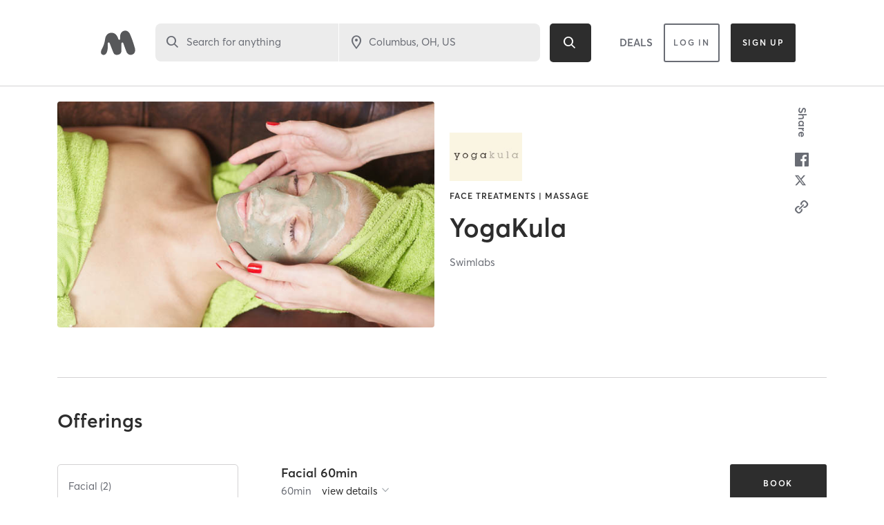

--- FILE ---
content_type: text/html; charset=utf-8
request_url: https://www.google.com/recaptcha/api2/anchor?ar=1&k=6Le95awUAAAAAIXSP9TcpPEng7Y6GdSkt7n46bAR&co=aHR0cHM6Ly93d3cubWluZGJvZHlvbmxpbmUuY29tOjQ0Mw..&hl=en&type=image&v=PoyoqOPhxBO7pBk68S4YbpHZ&theme=light&size=invisible&badge=bottomright&anchor-ms=20000&execute-ms=30000&cb=ftkcx9nbfb27
body_size: 49545
content:
<!DOCTYPE HTML><html dir="ltr" lang="en"><head><meta http-equiv="Content-Type" content="text/html; charset=UTF-8">
<meta http-equiv="X-UA-Compatible" content="IE=edge">
<title>reCAPTCHA</title>
<style type="text/css">
/* cyrillic-ext */
@font-face {
  font-family: 'Roboto';
  font-style: normal;
  font-weight: 400;
  font-stretch: 100%;
  src: url(//fonts.gstatic.com/s/roboto/v48/KFO7CnqEu92Fr1ME7kSn66aGLdTylUAMa3GUBHMdazTgWw.woff2) format('woff2');
  unicode-range: U+0460-052F, U+1C80-1C8A, U+20B4, U+2DE0-2DFF, U+A640-A69F, U+FE2E-FE2F;
}
/* cyrillic */
@font-face {
  font-family: 'Roboto';
  font-style: normal;
  font-weight: 400;
  font-stretch: 100%;
  src: url(//fonts.gstatic.com/s/roboto/v48/KFO7CnqEu92Fr1ME7kSn66aGLdTylUAMa3iUBHMdazTgWw.woff2) format('woff2');
  unicode-range: U+0301, U+0400-045F, U+0490-0491, U+04B0-04B1, U+2116;
}
/* greek-ext */
@font-face {
  font-family: 'Roboto';
  font-style: normal;
  font-weight: 400;
  font-stretch: 100%;
  src: url(//fonts.gstatic.com/s/roboto/v48/KFO7CnqEu92Fr1ME7kSn66aGLdTylUAMa3CUBHMdazTgWw.woff2) format('woff2');
  unicode-range: U+1F00-1FFF;
}
/* greek */
@font-face {
  font-family: 'Roboto';
  font-style: normal;
  font-weight: 400;
  font-stretch: 100%;
  src: url(//fonts.gstatic.com/s/roboto/v48/KFO7CnqEu92Fr1ME7kSn66aGLdTylUAMa3-UBHMdazTgWw.woff2) format('woff2');
  unicode-range: U+0370-0377, U+037A-037F, U+0384-038A, U+038C, U+038E-03A1, U+03A3-03FF;
}
/* math */
@font-face {
  font-family: 'Roboto';
  font-style: normal;
  font-weight: 400;
  font-stretch: 100%;
  src: url(//fonts.gstatic.com/s/roboto/v48/KFO7CnqEu92Fr1ME7kSn66aGLdTylUAMawCUBHMdazTgWw.woff2) format('woff2');
  unicode-range: U+0302-0303, U+0305, U+0307-0308, U+0310, U+0312, U+0315, U+031A, U+0326-0327, U+032C, U+032F-0330, U+0332-0333, U+0338, U+033A, U+0346, U+034D, U+0391-03A1, U+03A3-03A9, U+03B1-03C9, U+03D1, U+03D5-03D6, U+03F0-03F1, U+03F4-03F5, U+2016-2017, U+2034-2038, U+203C, U+2040, U+2043, U+2047, U+2050, U+2057, U+205F, U+2070-2071, U+2074-208E, U+2090-209C, U+20D0-20DC, U+20E1, U+20E5-20EF, U+2100-2112, U+2114-2115, U+2117-2121, U+2123-214F, U+2190, U+2192, U+2194-21AE, U+21B0-21E5, U+21F1-21F2, U+21F4-2211, U+2213-2214, U+2216-22FF, U+2308-230B, U+2310, U+2319, U+231C-2321, U+2336-237A, U+237C, U+2395, U+239B-23B7, U+23D0, U+23DC-23E1, U+2474-2475, U+25AF, U+25B3, U+25B7, U+25BD, U+25C1, U+25CA, U+25CC, U+25FB, U+266D-266F, U+27C0-27FF, U+2900-2AFF, U+2B0E-2B11, U+2B30-2B4C, U+2BFE, U+3030, U+FF5B, U+FF5D, U+1D400-1D7FF, U+1EE00-1EEFF;
}
/* symbols */
@font-face {
  font-family: 'Roboto';
  font-style: normal;
  font-weight: 400;
  font-stretch: 100%;
  src: url(//fonts.gstatic.com/s/roboto/v48/KFO7CnqEu92Fr1ME7kSn66aGLdTylUAMaxKUBHMdazTgWw.woff2) format('woff2');
  unicode-range: U+0001-000C, U+000E-001F, U+007F-009F, U+20DD-20E0, U+20E2-20E4, U+2150-218F, U+2190, U+2192, U+2194-2199, U+21AF, U+21E6-21F0, U+21F3, U+2218-2219, U+2299, U+22C4-22C6, U+2300-243F, U+2440-244A, U+2460-24FF, U+25A0-27BF, U+2800-28FF, U+2921-2922, U+2981, U+29BF, U+29EB, U+2B00-2BFF, U+4DC0-4DFF, U+FFF9-FFFB, U+10140-1018E, U+10190-1019C, U+101A0, U+101D0-101FD, U+102E0-102FB, U+10E60-10E7E, U+1D2C0-1D2D3, U+1D2E0-1D37F, U+1F000-1F0FF, U+1F100-1F1AD, U+1F1E6-1F1FF, U+1F30D-1F30F, U+1F315, U+1F31C, U+1F31E, U+1F320-1F32C, U+1F336, U+1F378, U+1F37D, U+1F382, U+1F393-1F39F, U+1F3A7-1F3A8, U+1F3AC-1F3AF, U+1F3C2, U+1F3C4-1F3C6, U+1F3CA-1F3CE, U+1F3D4-1F3E0, U+1F3ED, U+1F3F1-1F3F3, U+1F3F5-1F3F7, U+1F408, U+1F415, U+1F41F, U+1F426, U+1F43F, U+1F441-1F442, U+1F444, U+1F446-1F449, U+1F44C-1F44E, U+1F453, U+1F46A, U+1F47D, U+1F4A3, U+1F4B0, U+1F4B3, U+1F4B9, U+1F4BB, U+1F4BF, U+1F4C8-1F4CB, U+1F4D6, U+1F4DA, U+1F4DF, U+1F4E3-1F4E6, U+1F4EA-1F4ED, U+1F4F7, U+1F4F9-1F4FB, U+1F4FD-1F4FE, U+1F503, U+1F507-1F50B, U+1F50D, U+1F512-1F513, U+1F53E-1F54A, U+1F54F-1F5FA, U+1F610, U+1F650-1F67F, U+1F687, U+1F68D, U+1F691, U+1F694, U+1F698, U+1F6AD, U+1F6B2, U+1F6B9-1F6BA, U+1F6BC, U+1F6C6-1F6CF, U+1F6D3-1F6D7, U+1F6E0-1F6EA, U+1F6F0-1F6F3, U+1F6F7-1F6FC, U+1F700-1F7FF, U+1F800-1F80B, U+1F810-1F847, U+1F850-1F859, U+1F860-1F887, U+1F890-1F8AD, U+1F8B0-1F8BB, U+1F8C0-1F8C1, U+1F900-1F90B, U+1F93B, U+1F946, U+1F984, U+1F996, U+1F9E9, U+1FA00-1FA6F, U+1FA70-1FA7C, U+1FA80-1FA89, U+1FA8F-1FAC6, U+1FACE-1FADC, U+1FADF-1FAE9, U+1FAF0-1FAF8, U+1FB00-1FBFF;
}
/* vietnamese */
@font-face {
  font-family: 'Roboto';
  font-style: normal;
  font-weight: 400;
  font-stretch: 100%;
  src: url(//fonts.gstatic.com/s/roboto/v48/KFO7CnqEu92Fr1ME7kSn66aGLdTylUAMa3OUBHMdazTgWw.woff2) format('woff2');
  unicode-range: U+0102-0103, U+0110-0111, U+0128-0129, U+0168-0169, U+01A0-01A1, U+01AF-01B0, U+0300-0301, U+0303-0304, U+0308-0309, U+0323, U+0329, U+1EA0-1EF9, U+20AB;
}
/* latin-ext */
@font-face {
  font-family: 'Roboto';
  font-style: normal;
  font-weight: 400;
  font-stretch: 100%;
  src: url(//fonts.gstatic.com/s/roboto/v48/KFO7CnqEu92Fr1ME7kSn66aGLdTylUAMa3KUBHMdazTgWw.woff2) format('woff2');
  unicode-range: U+0100-02BA, U+02BD-02C5, U+02C7-02CC, U+02CE-02D7, U+02DD-02FF, U+0304, U+0308, U+0329, U+1D00-1DBF, U+1E00-1E9F, U+1EF2-1EFF, U+2020, U+20A0-20AB, U+20AD-20C0, U+2113, U+2C60-2C7F, U+A720-A7FF;
}
/* latin */
@font-face {
  font-family: 'Roboto';
  font-style: normal;
  font-weight: 400;
  font-stretch: 100%;
  src: url(//fonts.gstatic.com/s/roboto/v48/KFO7CnqEu92Fr1ME7kSn66aGLdTylUAMa3yUBHMdazQ.woff2) format('woff2');
  unicode-range: U+0000-00FF, U+0131, U+0152-0153, U+02BB-02BC, U+02C6, U+02DA, U+02DC, U+0304, U+0308, U+0329, U+2000-206F, U+20AC, U+2122, U+2191, U+2193, U+2212, U+2215, U+FEFF, U+FFFD;
}
/* cyrillic-ext */
@font-face {
  font-family: 'Roboto';
  font-style: normal;
  font-weight: 500;
  font-stretch: 100%;
  src: url(//fonts.gstatic.com/s/roboto/v48/KFO7CnqEu92Fr1ME7kSn66aGLdTylUAMa3GUBHMdazTgWw.woff2) format('woff2');
  unicode-range: U+0460-052F, U+1C80-1C8A, U+20B4, U+2DE0-2DFF, U+A640-A69F, U+FE2E-FE2F;
}
/* cyrillic */
@font-face {
  font-family: 'Roboto';
  font-style: normal;
  font-weight: 500;
  font-stretch: 100%;
  src: url(//fonts.gstatic.com/s/roboto/v48/KFO7CnqEu92Fr1ME7kSn66aGLdTylUAMa3iUBHMdazTgWw.woff2) format('woff2');
  unicode-range: U+0301, U+0400-045F, U+0490-0491, U+04B0-04B1, U+2116;
}
/* greek-ext */
@font-face {
  font-family: 'Roboto';
  font-style: normal;
  font-weight: 500;
  font-stretch: 100%;
  src: url(//fonts.gstatic.com/s/roboto/v48/KFO7CnqEu92Fr1ME7kSn66aGLdTylUAMa3CUBHMdazTgWw.woff2) format('woff2');
  unicode-range: U+1F00-1FFF;
}
/* greek */
@font-face {
  font-family: 'Roboto';
  font-style: normal;
  font-weight: 500;
  font-stretch: 100%;
  src: url(//fonts.gstatic.com/s/roboto/v48/KFO7CnqEu92Fr1ME7kSn66aGLdTylUAMa3-UBHMdazTgWw.woff2) format('woff2');
  unicode-range: U+0370-0377, U+037A-037F, U+0384-038A, U+038C, U+038E-03A1, U+03A3-03FF;
}
/* math */
@font-face {
  font-family: 'Roboto';
  font-style: normal;
  font-weight: 500;
  font-stretch: 100%;
  src: url(//fonts.gstatic.com/s/roboto/v48/KFO7CnqEu92Fr1ME7kSn66aGLdTylUAMawCUBHMdazTgWw.woff2) format('woff2');
  unicode-range: U+0302-0303, U+0305, U+0307-0308, U+0310, U+0312, U+0315, U+031A, U+0326-0327, U+032C, U+032F-0330, U+0332-0333, U+0338, U+033A, U+0346, U+034D, U+0391-03A1, U+03A3-03A9, U+03B1-03C9, U+03D1, U+03D5-03D6, U+03F0-03F1, U+03F4-03F5, U+2016-2017, U+2034-2038, U+203C, U+2040, U+2043, U+2047, U+2050, U+2057, U+205F, U+2070-2071, U+2074-208E, U+2090-209C, U+20D0-20DC, U+20E1, U+20E5-20EF, U+2100-2112, U+2114-2115, U+2117-2121, U+2123-214F, U+2190, U+2192, U+2194-21AE, U+21B0-21E5, U+21F1-21F2, U+21F4-2211, U+2213-2214, U+2216-22FF, U+2308-230B, U+2310, U+2319, U+231C-2321, U+2336-237A, U+237C, U+2395, U+239B-23B7, U+23D0, U+23DC-23E1, U+2474-2475, U+25AF, U+25B3, U+25B7, U+25BD, U+25C1, U+25CA, U+25CC, U+25FB, U+266D-266F, U+27C0-27FF, U+2900-2AFF, U+2B0E-2B11, U+2B30-2B4C, U+2BFE, U+3030, U+FF5B, U+FF5D, U+1D400-1D7FF, U+1EE00-1EEFF;
}
/* symbols */
@font-face {
  font-family: 'Roboto';
  font-style: normal;
  font-weight: 500;
  font-stretch: 100%;
  src: url(//fonts.gstatic.com/s/roboto/v48/KFO7CnqEu92Fr1ME7kSn66aGLdTylUAMaxKUBHMdazTgWw.woff2) format('woff2');
  unicode-range: U+0001-000C, U+000E-001F, U+007F-009F, U+20DD-20E0, U+20E2-20E4, U+2150-218F, U+2190, U+2192, U+2194-2199, U+21AF, U+21E6-21F0, U+21F3, U+2218-2219, U+2299, U+22C4-22C6, U+2300-243F, U+2440-244A, U+2460-24FF, U+25A0-27BF, U+2800-28FF, U+2921-2922, U+2981, U+29BF, U+29EB, U+2B00-2BFF, U+4DC0-4DFF, U+FFF9-FFFB, U+10140-1018E, U+10190-1019C, U+101A0, U+101D0-101FD, U+102E0-102FB, U+10E60-10E7E, U+1D2C0-1D2D3, U+1D2E0-1D37F, U+1F000-1F0FF, U+1F100-1F1AD, U+1F1E6-1F1FF, U+1F30D-1F30F, U+1F315, U+1F31C, U+1F31E, U+1F320-1F32C, U+1F336, U+1F378, U+1F37D, U+1F382, U+1F393-1F39F, U+1F3A7-1F3A8, U+1F3AC-1F3AF, U+1F3C2, U+1F3C4-1F3C6, U+1F3CA-1F3CE, U+1F3D4-1F3E0, U+1F3ED, U+1F3F1-1F3F3, U+1F3F5-1F3F7, U+1F408, U+1F415, U+1F41F, U+1F426, U+1F43F, U+1F441-1F442, U+1F444, U+1F446-1F449, U+1F44C-1F44E, U+1F453, U+1F46A, U+1F47D, U+1F4A3, U+1F4B0, U+1F4B3, U+1F4B9, U+1F4BB, U+1F4BF, U+1F4C8-1F4CB, U+1F4D6, U+1F4DA, U+1F4DF, U+1F4E3-1F4E6, U+1F4EA-1F4ED, U+1F4F7, U+1F4F9-1F4FB, U+1F4FD-1F4FE, U+1F503, U+1F507-1F50B, U+1F50D, U+1F512-1F513, U+1F53E-1F54A, U+1F54F-1F5FA, U+1F610, U+1F650-1F67F, U+1F687, U+1F68D, U+1F691, U+1F694, U+1F698, U+1F6AD, U+1F6B2, U+1F6B9-1F6BA, U+1F6BC, U+1F6C6-1F6CF, U+1F6D3-1F6D7, U+1F6E0-1F6EA, U+1F6F0-1F6F3, U+1F6F7-1F6FC, U+1F700-1F7FF, U+1F800-1F80B, U+1F810-1F847, U+1F850-1F859, U+1F860-1F887, U+1F890-1F8AD, U+1F8B0-1F8BB, U+1F8C0-1F8C1, U+1F900-1F90B, U+1F93B, U+1F946, U+1F984, U+1F996, U+1F9E9, U+1FA00-1FA6F, U+1FA70-1FA7C, U+1FA80-1FA89, U+1FA8F-1FAC6, U+1FACE-1FADC, U+1FADF-1FAE9, U+1FAF0-1FAF8, U+1FB00-1FBFF;
}
/* vietnamese */
@font-face {
  font-family: 'Roboto';
  font-style: normal;
  font-weight: 500;
  font-stretch: 100%;
  src: url(//fonts.gstatic.com/s/roboto/v48/KFO7CnqEu92Fr1ME7kSn66aGLdTylUAMa3OUBHMdazTgWw.woff2) format('woff2');
  unicode-range: U+0102-0103, U+0110-0111, U+0128-0129, U+0168-0169, U+01A0-01A1, U+01AF-01B0, U+0300-0301, U+0303-0304, U+0308-0309, U+0323, U+0329, U+1EA0-1EF9, U+20AB;
}
/* latin-ext */
@font-face {
  font-family: 'Roboto';
  font-style: normal;
  font-weight: 500;
  font-stretch: 100%;
  src: url(//fonts.gstatic.com/s/roboto/v48/KFO7CnqEu92Fr1ME7kSn66aGLdTylUAMa3KUBHMdazTgWw.woff2) format('woff2');
  unicode-range: U+0100-02BA, U+02BD-02C5, U+02C7-02CC, U+02CE-02D7, U+02DD-02FF, U+0304, U+0308, U+0329, U+1D00-1DBF, U+1E00-1E9F, U+1EF2-1EFF, U+2020, U+20A0-20AB, U+20AD-20C0, U+2113, U+2C60-2C7F, U+A720-A7FF;
}
/* latin */
@font-face {
  font-family: 'Roboto';
  font-style: normal;
  font-weight: 500;
  font-stretch: 100%;
  src: url(//fonts.gstatic.com/s/roboto/v48/KFO7CnqEu92Fr1ME7kSn66aGLdTylUAMa3yUBHMdazQ.woff2) format('woff2');
  unicode-range: U+0000-00FF, U+0131, U+0152-0153, U+02BB-02BC, U+02C6, U+02DA, U+02DC, U+0304, U+0308, U+0329, U+2000-206F, U+20AC, U+2122, U+2191, U+2193, U+2212, U+2215, U+FEFF, U+FFFD;
}
/* cyrillic-ext */
@font-face {
  font-family: 'Roboto';
  font-style: normal;
  font-weight: 900;
  font-stretch: 100%;
  src: url(//fonts.gstatic.com/s/roboto/v48/KFO7CnqEu92Fr1ME7kSn66aGLdTylUAMa3GUBHMdazTgWw.woff2) format('woff2');
  unicode-range: U+0460-052F, U+1C80-1C8A, U+20B4, U+2DE0-2DFF, U+A640-A69F, U+FE2E-FE2F;
}
/* cyrillic */
@font-face {
  font-family: 'Roboto';
  font-style: normal;
  font-weight: 900;
  font-stretch: 100%;
  src: url(//fonts.gstatic.com/s/roboto/v48/KFO7CnqEu92Fr1ME7kSn66aGLdTylUAMa3iUBHMdazTgWw.woff2) format('woff2');
  unicode-range: U+0301, U+0400-045F, U+0490-0491, U+04B0-04B1, U+2116;
}
/* greek-ext */
@font-face {
  font-family: 'Roboto';
  font-style: normal;
  font-weight: 900;
  font-stretch: 100%;
  src: url(//fonts.gstatic.com/s/roboto/v48/KFO7CnqEu92Fr1ME7kSn66aGLdTylUAMa3CUBHMdazTgWw.woff2) format('woff2');
  unicode-range: U+1F00-1FFF;
}
/* greek */
@font-face {
  font-family: 'Roboto';
  font-style: normal;
  font-weight: 900;
  font-stretch: 100%;
  src: url(//fonts.gstatic.com/s/roboto/v48/KFO7CnqEu92Fr1ME7kSn66aGLdTylUAMa3-UBHMdazTgWw.woff2) format('woff2');
  unicode-range: U+0370-0377, U+037A-037F, U+0384-038A, U+038C, U+038E-03A1, U+03A3-03FF;
}
/* math */
@font-face {
  font-family: 'Roboto';
  font-style: normal;
  font-weight: 900;
  font-stretch: 100%;
  src: url(//fonts.gstatic.com/s/roboto/v48/KFO7CnqEu92Fr1ME7kSn66aGLdTylUAMawCUBHMdazTgWw.woff2) format('woff2');
  unicode-range: U+0302-0303, U+0305, U+0307-0308, U+0310, U+0312, U+0315, U+031A, U+0326-0327, U+032C, U+032F-0330, U+0332-0333, U+0338, U+033A, U+0346, U+034D, U+0391-03A1, U+03A3-03A9, U+03B1-03C9, U+03D1, U+03D5-03D6, U+03F0-03F1, U+03F4-03F5, U+2016-2017, U+2034-2038, U+203C, U+2040, U+2043, U+2047, U+2050, U+2057, U+205F, U+2070-2071, U+2074-208E, U+2090-209C, U+20D0-20DC, U+20E1, U+20E5-20EF, U+2100-2112, U+2114-2115, U+2117-2121, U+2123-214F, U+2190, U+2192, U+2194-21AE, U+21B0-21E5, U+21F1-21F2, U+21F4-2211, U+2213-2214, U+2216-22FF, U+2308-230B, U+2310, U+2319, U+231C-2321, U+2336-237A, U+237C, U+2395, U+239B-23B7, U+23D0, U+23DC-23E1, U+2474-2475, U+25AF, U+25B3, U+25B7, U+25BD, U+25C1, U+25CA, U+25CC, U+25FB, U+266D-266F, U+27C0-27FF, U+2900-2AFF, U+2B0E-2B11, U+2B30-2B4C, U+2BFE, U+3030, U+FF5B, U+FF5D, U+1D400-1D7FF, U+1EE00-1EEFF;
}
/* symbols */
@font-face {
  font-family: 'Roboto';
  font-style: normal;
  font-weight: 900;
  font-stretch: 100%;
  src: url(//fonts.gstatic.com/s/roboto/v48/KFO7CnqEu92Fr1ME7kSn66aGLdTylUAMaxKUBHMdazTgWw.woff2) format('woff2');
  unicode-range: U+0001-000C, U+000E-001F, U+007F-009F, U+20DD-20E0, U+20E2-20E4, U+2150-218F, U+2190, U+2192, U+2194-2199, U+21AF, U+21E6-21F0, U+21F3, U+2218-2219, U+2299, U+22C4-22C6, U+2300-243F, U+2440-244A, U+2460-24FF, U+25A0-27BF, U+2800-28FF, U+2921-2922, U+2981, U+29BF, U+29EB, U+2B00-2BFF, U+4DC0-4DFF, U+FFF9-FFFB, U+10140-1018E, U+10190-1019C, U+101A0, U+101D0-101FD, U+102E0-102FB, U+10E60-10E7E, U+1D2C0-1D2D3, U+1D2E0-1D37F, U+1F000-1F0FF, U+1F100-1F1AD, U+1F1E6-1F1FF, U+1F30D-1F30F, U+1F315, U+1F31C, U+1F31E, U+1F320-1F32C, U+1F336, U+1F378, U+1F37D, U+1F382, U+1F393-1F39F, U+1F3A7-1F3A8, U+1F3AC-1F3AF, U+1F3C2, U+1F3C4-1F3C6, U+1F3CA-1F3CE, U+1F3D4-1F3E0, U+1F3ED, U+1F3F1-1F3F3, U+1F3F5-1F3F7, U+1F408, U+1F415, U+1F41F, U+1F426, U+1F43F, U+1F441-1F442, U+1F444, U+1F446-1F449, U+1F44C-1F44E, U+1F453, U+1F46A, U+1F47D, U+1F4A3, U+1F4B0, U+1F4B3, U+1F4B9, U+1F4BB, U+1F4BF, U+1F4C8-1F4CB, U+1F4D6, U+1F4DA, U+1F4DF, U+1F4E3-1F4E6, U+1F4EA-1F4ED, U+1F4F7, U+1F4F9-1F4FB, U+1F4FD-1F4FE, U+1F503, U+1F507-1F50B, U+1F50D, U+1F512-1F513, U+1F53E-1F54A, U+1F54F-1F5FA, U+1F610, U+1F650-1F67F, U+1F687, U+1F68D, U+1F691, U+1F694, U+1F698, U+1F6AD, U+1F6B2, U+1F6B9-1F6BA, U+1F6BC, U+1F6C6-1F6CF, U+1F6D3-1F6D7, U+1F6E0-1F6EA, U+1F6F0-1F6F3, U+1F6F7-1F6FC, U+1F700-1F7FF, U+1F800-1F80B, U+1F810-1F847, U+1F850-1F859, U+1F860-1F887, U+1F890-1F8AD, U+1F8B0-1F8BB, U+1F8C0-1F8C1, U+1F900-1F90B, U+1F93B, U+1F946, U+1F984, U+1F996, U+1F9E9, U+1FA00-1FA6F, U+1FA70-1FA7C, U+1FA80-1FA89, U+1FA8F-1FAC6, U+1FACE-1FADC, U+1FADF-1FAE9, U+1FAF0-1FAF8, U+1FB00-1FBFF;
}
/* vietnamese */
@font-face {
  font-family: 'Roboto';
  font-style: normal;
  font-weight: 900;
  font-stretch: 100%;
  src: url(//fonts.gstatic.com/s/roboto/v48/KFO7CnqEu92Fr1ME7kSn66aGLdTylUAMa3OUBHMdazTgWw.woff2) format('woff2');
  unicode-range: U+0102-0103, U+0110-0111, U+0128-0129, U+0168-0169, U+01A0-01A1, U+01AF-01B0, U+0300-0301, U+0303-0304, U+0308-0309, U+0323, U+0329, U+1EA0-1EF9, U+20AB;
}
/* latin-ext */
@font-face {
  font-family: 'Roboto';
  font-style: normal;
  font-weight: 900;
  font-stretch: 100%;
  src: url(//fonts.gstatic.com/s/roboto/v48/KFO7CnqEu92Fr1ME7kSn66aGLdTylUAMa3KUBHMdazTgWw.woff2) format('woff2');
  unicode-range: U+0100-02BA, U+02BD-02C5, U+02C7-02CC, U+02CE-02D7, U+02DD-02FF, U+0304, U+0308, U+0329, U+1D00-1DBF, U+1E00-1E9F, U+1EF2-1EFF, U+2020, U+20A0-20AB, U+20AD-20C0, U+2113, U+2C60-2C7F, U+A720-A7FF;
}
/* latin */
@font-face {
  font-family: 'Roboto';
  font-style: normal;
  font-weight: 900;
  font-stretch: 100%;
  src: url(//fonts.gstatic.com/s/roboto/v48/KFO7CnqEu92Fr1ME7kSn66aGLdTylUAMa3yUBHMdazQ.woff2) format('woff2');
  unicode-range: U+0000-00FF, U+0131, U+0152-0153, U+02BB-02BC, U+02C6, U+02DA, U+02DC, U+0304, U+0308, U+0329, U+2000-206F, U+20AC, U+2122, U+2191, U+2193, U+2212, U+2215, U+FEFF, U+FFFD;
}

</style>
<link rel="stylesheet" type="text/css" href="https://www.gstatic.com/recaptcha/releases/PoyoqOPhxBO7pBk68S4YbpHZ/styles__ltr.css">
<script nonce="jCue0axoDqzWhMnlrwq7hw" type="text/javascript">window['__recaptcha_api'] = 'https://www.google.com/recaptcha/api2/';</script>
<script type="text/javascript" src="https://www.gstatic.com/recaptcha/releases/PoyoqOPhxBO7pBk68S4YbpHZ/recaptcha__en.js" nonce="jCue0axoDqzWhMnlrwq7hw">
      
    </script></head>
<body><div id="rc-anchor-alert" class="rc-anchor-alert"></div>
<input type="hidden" id="recaptcha-token" value="[base64]">
<script type="text/javascript" nonce="jCue0axoDqzWhMnlrwq7hw">
      recaptcha.anchor.Main.init("[\x22ainput\x22,[\x22bgdata\x22,\x22\x22,\[base64]/[base64]/[base64]/KE4oMTI0LHYsdi5HKSxMWihsLHYpKTpOKDEyNCx2LGwpLFYpLHYpLFQpKSxGKDE3MSx2KX0scjc9ZnVuY3Rpb24obCl7cmV0dXJuIGx9LEM9ZnVuY3Rpb24obCxWLHYpe04odixsLFYpLFZbYWtdPTI3OTZ9LG49ZnVuY3Rpb24obCxWKXtWLlg9KChWLlg/[base64]/[base64]/[base64]/[base64]/[base64]/[base64]/[base64]/[base64]/[base64]/[base64]/[base64]\\u003d\x22,\[base64]\\u003d\\u003d\x22,\x22w7g0DsK1wqnDuj5KYm1VD8K4wps1wo08wp3CgMOdw5gAVMOVYsO2BSHDkcOgw4JzVMKVNghEdMODJhHDgzofw4QuJ8O/FcOswo5aXx0NVMKtPBDDnhBAQyDCsUvCrTZVYsO9w7XCiMK9aCxawpknwrVuw79LTigXwrM+wqvClDzDjsKTLVQ4IsOMJDYNwqQ/c1shECg6URsLKMKpV8OGZ8O+GgnCmgrDsHtlwoAQWjgAwq/[base64]/DmsOowroew7fCrAnDi8O7w4XDmsOUw5TCjcOgw546Ex9ZMjzDm3Emw4Iuwo5VKFxAMWnDnMOFw57CilfCrsO4CjfChRbCh8KEM8KGNUjCkcOJM8KqwrxUHE9jFMKDwqNsw7fCkztowqrCn8K/KcKZwo0rw50QAcOcFwrCtcKAP8KdNARxwp7CksOjN8K2w4oNwpp6eCJBw6bDrRMaIsK0JMKxek06w54dw4PCh8O+LMO8w4FcM8ObOMKcTQtDwp/CisK4BsKZGMK5fsOPQcOxcMKrFEorJcKPwqoTw6nCjcK/w4pXLiTCuMOKw4vClzFKGC4ywpbCk1gpw6HDu1XDmsKywqkleBvCtcKBDR7DqMOmT1HCgyvCsUNjSMKRw5HDtsKUwotNIcKfS8Khwp0Yw4jCnmtURcORX8OeWB8/w4TDqWpEwoclFsKQVsOaB0HDlnYxHcOzwpXCrDrClsOxXcOaXHEpDUw0w7NVDxTDtms/w7LDl2zCpldIGxHDqBDDisOLw4Ytw5XDoMKoNcOGYCJaUcOSwoQ0O37DhcKtN8KpwqXChAFDMcOYw7wDY8Kvw7UodD99wo1Lw6LDoHBvTMOkw4zDoMOlJsKTw7V+wohmwotgw7BFEz0GwqnCkMOvWxfCkwgKdcOJCsO/D8Kcw6oBOSbDncOFw4nCmsK+w6jCthLCrDvDoBHDpGHCrSLCmcOdwrDDv3rClkR9dcKbwqLChQbCo3TDu1gxw44vwqHDqMKpw7XDszYgbcOyw77DoMKnZ8Obwo/DisKUw4fCuiJNw4B6wrpzw7dQwr3Csj1jw5JrC2TDsMOaGQLDrVrDs8OkJsOSw4V/w4QGN8OIwrvDhMOFLGLCqDcPNDvDgiBMwqAyw7HDjHYvJ27CnUgdOsK9Q2pFw4dfKiBuwrHDvcKsGkVqwplKwol9w442N8OjRcOHw5TCpcK9wqrCocObw5AQwqrCiDhjwpjDmCLCv8KjCz/CtkPDmsOwBsK3DT4fw6ckw61tC0XCtwpewpYcw59/[base64]/ClMO4Rx0nO8K4wpjDvlYQWmMXwrQ/HEPDiEHCsn5tDcKgw6QNw7PCjVvDkHfClBHDrEzCvAfDjcKLUsOKVTozw6Y9NQ5/w4IHw6glHsKMFUsYQAYNCwM/wobCpTvDuizCp8Oww4d6wp0ow7rDr8K8w4RUF8O9woDDj8OiOAjCuDnDicKFwrYuwoYiw5osMEXCq3N3w4YQbQLCqcO3BMO/dWfCrGtoBsOLwoUVL2IeP8OHw5DChGEPw5XCjsK8woTCn8O+OwkFa8KWwq3DocKDZBnDkMO4w4fChzrCh8OPwr/CusK2wp1PbRLCsMKYT8OjCj3Cv8OZwrTCiDY1wpbDh0gowp/[base64]/DrMKNw4AnwrPCrcObGMKVJsK/[base64]/CikrCj3nCssOeR2zCuGNeSMK8fgXDnMOUw7IfKg9BVFNhEMOhw5LCmcO+OF7DuR46MEswVVDClyVsciYbQyM3fcKhGHjDncOMBcKmwrPDvsKCckkxYwDCosO+WcK1w7PDhWPDsm/DqsO5wrLCsRkHOsOIwrHCpDXCukLCgMKLwrTDr8OoTG1aEH7Dlls9TRNxBcOewp3ChF1wb2VdRw3CssK6dsOFWsKcLsKsKcOFwqdgHy/Ds8OIKHbDnMOIw6QiO8Ohw4lewozCoEJswonDgH0dD8OoXcOzcsOmVXHCi1PDgRNBwp/DrznCgH8HP2DDh8KDG8Oidx3DjGZkN8K1wo1CCwDCvw56w5Vqw4LDk8OrwokiRz/[base64]/[base64]/[base64]/[base64]/CrcObwqHDqg7DqcKiw4rCpMKsYmDDqysRZ8KQwqfDisKBw4NtERdkKiLCtnpQwp3ClB8nwojCtMK1w7rDpsOIwrDDgHjDscOgwqPDo2/CqX3CjMKmJjd9wqFIZGzCrMOAw4nCq1jDmV3DucOjPxcdwqMJw5coQSQWTHQ+dR5dCcOyNMOzEMO9wrfCuCvCvMONw5lfYjFYCX/Cr18Mw6PCicOqw5rCtFlLwovDkAAnw4TDgiJtw6caQMKywrNVGMK+w7E4ZxwTw5nDmERuC0s/csKdw4QQVBYCPMKACxTCjcK3BXnChsKpNsO9LnrDr8Ksw6clK8OCw7o1wqHCtXE6w7vCuUvClR3CjcOCwoTCjCRBV8OEw4QJKBPCjcKRVHIZwpFIWcOObCVEYsKlwoVNcMKvw5vDpnPCt8K4w4YIwrN2BcOww4YjNlEaRTdzw6EQVwfDmlI/w7bDh8OUc2Z0McKqB8KOSTt7wo/DukpdakpkMcOSwp/DijwSwrR3w6RtNmDDqHDDrsK8EsO5w4fCgcOjwqHCgMOcOR7CscKsezTCgMOpwpFpwqLDq8KXwodVZ8O0woRuwrMbwoLDiWQGw6xucMOewrkIIMOjw7bCq8Kcw7Yxwr/[base64]/Cp8KAwpvDu8KMbltCwpfCvcKuWxvDp8ONw61Uw4zDiMKUwpZIWg3DuMKRJinChMKgwqp3ezUMw7tINsORw6bCu8OqG2IswpwiUsOZwp9iNyFBw75XX03Dt8K/WDzDnFUGWMO5wpnCjMO1w6DDnMOZw6Avw4zDrcKPw4pEw7TDscO2w5zClsOuXUtnw4fCiMOkw67DhiEKAwlxw7LDosOXGS3Di3/DocOWennCocOVacKYwr7CpMO0w4DCnMK0w5JWw6UYwoEEw6zDuVXCl0DDilbDtcKKw4HDryJmwqRtb8KzYMKwPcO2w4zCgcKLZsKnwop0LGtpC8K/dcOqw5oBwpBtVsKXwpsPXgVdw6B1d8KMwp1qw5nCr28+fjvDkcO2wrbDucOeHTLCosOGwqoqwrU1w6UDZMOgN0FkCMO4TcKVA8OkDRXCjWo+w5bCgXwVw5JDw6kYw5jCmBo6L8OXwpvDlXAYwoLCgAbCscK5DG3DtcOIG2sudXolIsKPw6TDoEfDvsK1wo7DrH/[base64]/DjsOIKCfCj8Oew4AfCVvDqEzCvsK+wp/CpDY+wrHCnhzCu8Ojw7IVwpAVw5/DiA9ENsKNw6nDnUg+DMONScO2PA7DqMKHZB7CicKVw4Ifwqc0YEDCvsK5w7ARFsOdw70SZcOVFsO1PsOofjFmw7FGwr1Iw53DoV3DmynCr8O5wovCp8KVJMKpw4zDpUjDucO8AsOfVmxoEyYKEsKnwq/Cuj8Gw7nCvnfCoFfCpgtXwpvDgMKdw49IMnA/w6zDilvDjsKvOFsuw4dvTcK7wqQawoJjw7jDv2/Dkx13woYmwpsXwpbDmcOuw7XClMKiwq42asKpw4DCsX3Cm8OHUgDDpm7CssK+BhDCssO6QSbCpsKuwooRVXkTwoHDkDNpacO3CsO+wo/ComDCssO8eMKxwqHDuCMhJwLCmQXDhsKGwodEwoDCqMONwqHDlxjDpsKZwp7ClSwvwq/CkBvDjMKVIQsPIT7DqMOOdAnDuMKPwrUIw6TClAAkw7lqw6zCvF/[base64]/w5rCrcKwAMKCwrXDg8K+wqU4XMONWsKBw7VPw6srCAI5egTDsMOrw5TDvVjDkWTDsxXDsW0hWFAacV7ChcKrclp8w6rCv8O5wqtXOMO3woB8ZAXCik8Ow63CvsOIwqPCvlNbPk7CgixrwrEwNsObwqzChijDkcKOw54/wrgOw49Iw5IMwpfCpcO5w53CgsOlL8KtwpZAwpTCix5QLMO2W8KiwqHDscO8wp7CgcK4QMKhw5jCmQV0w6VvwptbUgHDk3/[base64]/w6XCrsOOw57DucOGd0ZdwopNwqDCljwZYAjDn1nClMOswrLDtjZ1J8KlLcOcwpzDkVvDqlzDo8KKJUwjw5lzG2HDp8KTVMO/w5PDkFXCnsKAw6YsXX11w4TCj8Oewosnw5fDnV/DhiXDs1Iuw7XDp8KZwozDk8K+w7/DujdXw5BsbsODCjfCtzzDmBc1woQUe0sQO8Ovwp9VNggVQy/[base64]/DmAbChcKUfFFKwrFdDWjDgsKpwqrCj8OewoLCosKOwqzDmQMUwrHCrXLCo8KNwo4CUSjCg8OPwo3CvMO4woxdwqbCtiE0ezvDjg3CnQgAVX7DvwcCwozCvz9UE8O4GlhgUMK6wqrDisOtw4fDhEwRQMKjCsKpHcOnw50rDcOAAcK6wpTDnkTCr8OJwoFZwp/CrSweDUnCisOfwp1hPWc+woYhw7IkV8K/w7HCt18/w7kzGwrDjcKAw7wVw53DmMK7HcKgRjN9ID92d8O/[base64]/CicK6w4XCqcK7PRxef3RIKMOOw5VWBx3Dm01Tw5HDo0xVw4snwrfDoMOjKcO+w4/DpMKtGUzChMO6A8KUw6Z/w6zDtsOXHmvDoUskw6rDs0Y4TcO9a0Rcw4bCisKrwozDk8KwGVnCpjg+LMOkCcOrNMObw4J6Gj3Do8OKw5/[base64]/wqNADsKHw5sxX38zXMOMw5TCuMKbOwlWw7/[base64]/YMOzM8Kfwq/[base64]/DrcKew5l+w6zDiMKiw4pXGA3Cq3nDuTFgwok0U33DjQrCtcOrwpNbWQVywpDCmcKOwp7CtcKbET4jwp4LwpgDDjxURsKdVwLDqMOSw5/Ct8KkwrLDlcODwpLCkSnCj8OwPi3CugUpSRQbwqnCm8KHfsOdAcOyN1vDisORw5chesO9FGUkCsOqV8KdE1zCm0jCncOFw5DDucOjDsOBwoDDvMKEwq7DmVc/w7MDw6AJEH4rZTlEwrXClmHCnXzCn1XDiRnDlE3DgQPDiMOWw7whIUPCkXA/K8O7wp9FwpbDnMKZwocVw60+HMOEI8KswrpUCsKHwp/CqsK3w7V6w750w643wqFMHcKswqpLCgXCrloywpbDmwLCnMOCwrI1CVPDuDZZwqNVwrIINMOpQsOnwrMHw6ZMw71+w5xTWWLDjyrCiQvCuUZEw6PDnMKbYMOew7jDs8Kfw6HDsMK4wqTDicOrw6bDrcOoEnZcWxRqwrzCuhV8XsKvFcOMD8KHwrQ/[base64]/Czl5agAew7XDtBllL8KLwqdUwqMRwqzDnkfCsMO1LcKZZMKIJcOYw5YGwocAUT8gNABdwrUMw6I9w4cmLj3DjMK3bcOJw5JDwqzCscKGwrDChyZ5w7/Ci8KTDMOzwr/CqMK/Fm7CpF7DrcKCwqTDscKXeMOkHybChcKkwoHDmV/[base64]/KXnCs8OsQT7ChgDDvUfCriLCncKkw4I5w53Ckl9sKm/DlcOEc8Kgwr8Td0/Ck8KyGzcFw58vJiNHB3Qpw4rCnsOew5Vfwo7CtMKeGcKeEcO9ICnDsMOsfcOLQMK6w4tiUH3CicOiFMORfsKpwqBQFBkmwq3DlHEFEcO0woDDmsKYw5BTw5bCnThOOCdrDsKXOsKQw4YWwowgXMK1MU82wqfDijTDmUTCpsKyw4/CksKZwpYTwoJxScOIw4rCkcKtWmfCrzB+wqnDu1l7w7sqDcOJVMK/dD4BwrwnZMK9w63Dq8KpEcKiPcK9w78YMEvCvMODOcKrT8O3NWY1w5cbw4o2HcO/w53Ds8K8wq9sDcKecGkuw6Muw6HCllfDicKbw5kSwr3Dk8KQK8K6JMKVdBdPwqBScRXDm8KDXlNPw7vCs8KyfMOrOz/[base64]/GsOEwoYnCzY+KMOUwqB6A8OlZcOUC8Kwwp7DisOowrI9ZcOMCi/Crj3CpWrChmfCrGVowqMpe10uXMO5wqTDhF/DvgcKwo3CiAPDpcKoU8Knwqh7wq/DqcKCwro/wo/CuMKZw5h5w7hpwrTDlsOywoXCvw/Dg1DCr8OhaCDClsKmV8OLw7DCkgvDicOdw7ZDaMKTw64LL8OrXsKNwrM8cMKlw5bDk8OzejbCl3/DpUEtwqsLU3hhKEbDhnPCocOFBiFMw5Yrwqttw7nDj8Kqw5YOWcKawqlxwroRwqTCtxrDq2zDrsKLw7XDtwzCgsOvwrjCngfDhMOGcsK+DSDCmhHCjFjDmcKWKkBDwrTDt8Osw6B7Vw5zwqDDtGTCg8KMezvCisO4w4XCkMKhwp/DkMKIwo4QwqjCgkTChyLCvEXDuMKENRjDrsKuB8K0YMOzE1tJw7rCkBLDjipUw5nCqcO4wp4MBcKsOzVUDMKrw4JpwpLCsMOsNsK/[base64]/PcOSwrJ3w6zCncOFbsOOwo7CgcKSw5DCsMKuAcOaw7dMfcKawrDDv8Oxw6PDr8O/w6ZlEsKAdcKXw4LDscKswooewrzDn8KoGBgAQBAHw7MsRVYVwqs8w50LGCjCosOwwqFkwrVzGQ3CmMOQZTbCryQXwrzCqMKtXD/DgxtTworCoMKjwp/CjsKUw4hRwqN9GxcqLcOZwqjDvwjCrjARfxPCucK2IcO6wpjDqcKCw5LCtcKZw4rCnyxzwqFcXMKSaMORwoTCn2gzw7wGF8KpdMOfw7fDncOHwqZsOcKVwqpPIMKkLSRZw4nCtsOSwozDlAYER09abMKrwoXDvztdw74qDcOrwqAyG8KEw5/DhEt2wq8mwqpBwqAhwrTCqUDCrMKDDgPCvhvDtcOaDUPCo8K1b0fCpMOqYkcLw5LDqSvDlMO4bcKxcDnCgcKPw6HDkMKbwq/DukYCcHhcW8KvFk1Mw6VgecOjwrhhLG9Ew7jCpVstLD1Rw5zDp8OwBMOew7VSw5FYw4wnwqDDsnJjHxh+CBJyK0fCqcKwRQAqDVTDuXLDvB/[base64]/DvTwZd8K0woQPGX4CJ8KVdMOXwonDi8Kkw7zDpMKsw7VlwprCpcOhOsOoJsO+QQPCgsOUwqV7wpsBw4oxQUfCnznCpChQEMOEM0zDmMOXGcKzc17CoMOvJMK2cHbDqMOMUSDDjEzDuMOADcOoZD7Dp8KaIENKa29ZZMOMIwctw79OecK0w7tZw7DCjHArwp/[base64]/CMOzw5Rywro0eMOywrfDpMOke8OKHjnDmcKWGlJgSkzCuGAcw689wo/[base64]/CkMOLY8KUw7Zawo/DvMOGwoRWwo43w7lTL8OPwoxFacOSwpkRw5hgVMKow7lyw7vDlkhEwr7DusKxe13CnBJbHzDCtMOvZcO1w6fCvcOVwo4IXFDDtMONw57DicKhfcKyLFvCt2hBw4pEw6nCo8K/wq/Cu8KOZcKaw6FMwr44w5XCs8OffWRkRmh4wotTwp4lwoHCusKbw5/DqSLDoyrDi8K9FCnCucKlacOrS8K8bsK5NSXDnMOMwqYuwp3CoU1GGAPCtcKGw6ILfcKFdG3CrxTDp2MUwp5laghLwrApPsOtR2PCrCvDkMK5w7tbwrMAw5bCnXfDncKOwrNAwoJywqYQwoU8WXnChMKlwoh2J8KRQMK/wqJFc15vCgdeGsKOwqImwpvDklQewpnDsUgBZ8K+CMKFS8KrXcKbw61UJ8Ocw4UUwoLDpiwbwq05TsOowoc3PRNswrodDH7DlXRywpl/b8O2w5rCsMKSI2xwwqlxLT3CmCXDucKpw6IqwqUDwojDolrDj8OrwqXDosKmWhcFwqvDuADChsK3AwjCmMKMH8KzwoTCnBjCrMOYCcKsCmHDg1d/wq7DtMKUcMORwqXCrcOWw5fDrDErw6vCoQQ/wp94wqhOwoXCg8O0dmXDqwtbQTQSODlJEcOOwrwqW8O3w7Rjw6/[base64]/Cuw/Dpl3ChsOeFg9QdsKTDw98wpI/wpPDrsOuMcK/NcK8YAMNwqzCr1VMIMOQw7TDhcKFDsK9worDjMObYXQBYsO+HcOEwo/Cm1vDj8KzU0rCssOCaS/Dm8KBaBAxw55nwpQgwr7CvFLDssOiw7sEZMOFNcOfNcOBBsKpH8KFasKTVMK6wq8Rw5Egwp4bw51qZsKyIkHCuMKNNwoSe0IlGsOdPsKKG8KowoFTU2zCo2rCs1PDhMOqw4R7RhDDscKrwqXDoMOzwq/[base64]/DusOzwrBnw7rDi8OJw5LDoCQ2wrsrwrzDoiHCoC3Dh1bCsSDCvMOvw7HDl8OQY2Bhwp8cwqPCh2rCpMKhw7rDvD1HP3HDpcOjWl0kBcKeSyMWwqDDiz/CjsODPmbCpsKyN8ORwo/CscOHwpDCjsKlw6rDjhdZwq14fMKzw6ojw6pzwobCvVrDvcKBLn3CjcOpcy3DicOoXCF4NMO+FMKPw4vCmsO1wqvDkE8cJWrDrMO/w6FgwqjCgRvCssKxw6vDscO4wqwxwqfDv8KVWAPDtgZdBiTDpTV4w4dfNg7DugbCpMKWT2HDusKLwqBGKAR7CcKLM8OTw7/CisKiwrHCoRZfckDDk8ONOcKqw5VCfUDDnsKpwpPDrEJsdC/[base64]/CrMO5wpzDicKVUMOgwoPDk2M6FDTCtGPDozdNR8Kmw5/Dt27DgyAtUsOFwrZkwqBCGHrCtXccFsKFwrvCrsOIw7pueMK3BsK/w5BawoUiwp/DkMKMwrEjXgjCmcKowpUCwr8+KcOtXMK3w5PDhC0AcsOcLcKtw6rDoMO5Rjoqw6PDuATDuwnCuAtoNGo4DDLDnMO3FSQzwozComXCr33CqsKWwr3DlMOuVQrCiAfCsD1wQF/CtlLCljbDusOuGzPDo8Kow4LDmSJ0w5dxw63ClzLCucKPEsOpw5XDvMOlwrjCmCBJw5/DjAJdw5vCrsO8wqrClEBtwr7Ds27CosKvcsK/[base64]/HwJKwrnDghbDlmzCqVLDonrCqU3CrcOQw7YEMsO2DnhtKcOTScKYAmloJF7DkHLDoMKLwofCuQpNw68URSZjwpcawpF8wpjCqFrCj1lnw5UvaU/CocOKw57Cj8Kja3ZfZMOIFHk4w5o0R8K/BMODbsKMw69iw5bDocKrw61xw5lubMKOw4DCmXvDjhQ7w6PCncOCZsKEwr99UnHChjDDrsKJAMOve8OmPSnDoEE1NcO+w6jCqsOzw40Tw7rCpsOlecOObC4/AMKlSCJRTCPCvcKHwoYCwoLDmjrDrcKqf8Kiw7IcZMKRwpXChsKmahfDmmXCq8K4ccOkw5/CqFfCqnYgOMOiEcKPwpfDizbDt8KZwqfChMOWwp1XGWXCk8OaOTIXR8Oww64xw4IMwofCgXp+wqA6wrPCqSU3cENDGGbCg8KxTMK3Il9RwqAwfsKUwpMnT8Ozwo43w67DlXoCWMKPMFleA8OoN0DCinbDicOBaxPDihQ/[base64]/DmMOsd3DCu8KKw5whOU3DmsK4w5B0w4fCvWlnEyXDtR/Do8OTbV/[base64]/woTDsi/[base64]/[base64]/Dpm0TZycaw6EcTcK7w57Cn8OgPk9xw4hCDMOTawHDj8KZwplzPMOddX3DqsKXHMKQFFB+asOMNQUhLTUiwoTCtsOWF8OvwrBVOR/[base64]/DvcOJccOPN8KaA8KCwrk+FUgsTRhKQkrDowfDjVXCvcKmw6vCiHHDrMOZZcKSZcORADhBwpIaA3cnwp0SwrnChcOEw4Vod2/DqcK7wprCk1jCtMO4wqRXVcO1wot0N8OjZz7ClBhHwqtwT3/DoTzCtQzCq8OVH8K+ElfCvcOuw6/[base64]/DllLDtcKeGcKAwogkw5UJwp/Cu8Ocw53CjibCl8O4CcOrwq3DusKNM8K6w4Qjw7Eew5VvEMKhwotrwrBkY3jCrATDmcO+TMOPw7rDiVTDuC53cXjDj8O9w6/DhsKUw63DgsObwonDgmbDmlcXw5NXw4PCr8OvwpzCv8O8w5fCrBXDtMKeIlh+Mhtkw7PCpDHCisKDL8KnLsK8wofCmMOiFMKkwpjCgFfDn8KBSsOSJjPDlEkEwqlfwqdlV8OGwovClTUFwqF/GWlswrHDhELDksOKQ8O1wrLCrgEUZn7DtyRwRHDDjm0lw6IkZcOhwr1JbcODw4k7wqtjKMK2J8O2w73DsMOQw4koBlPCk2/CtzR+fnoHwp1MwqDCt8OGw4kNVsKPw6/Csh3DnGvDmGXDgMKvwqdAw77DvMOtV8KZQcOKwrgIwrAdEU/DqMOUwr7CkMK4I2TDosO6wqzDqjVIw6AUw7M8w7N6I1F5w6/Dq8KPbSJAw51zSzFULMOceMOQwp8WaXbDmsOiY0nCnWU4NsOyI2nDicO8AcKudSVnRW/CrMK5RmFlw7fCuBHCqcOnJhzDj8KuJktHw7x2wpAfw7oqw5xyQMO3JHzDlsKbMsO/[base64]/w5fCvn7CoWF6w5HDvsK0w7c9w71CD8ODXsKSw53DqA7Cp23CjkXDisK3XMOpcMKAOcKuBsOBw4t2w4zCqcK2w43ChsObw4DDu8OlQjgyw7V4acOADzbDmcK6XlfDuHsEVcK3MMKbdcK+w7N8w4wUw597w7tzOAMAdi7CtlY4wqbDiMKuVi/DkyXDrMOUwo1cwpXDlH3Dt8OTD8K+OxxNJsO2UMK1HxTDm0PCtXxkZMKww7zDucKpw5DDqVLCqsO/w4rCuWTDszoQwqIHw7JKwrhQw4DCvsKuw5TDscKUw48ESBUWB0bDpsOywpoDdcKhbm1Uw4p/wqfDrMOzwq8fw5V6wrzCicO7w77CmsOQw5Y+CV/DoEDCixwsw5Bbw6xkwpXDgUgvwoMLYsKKaMOzwq3CmQtVXsKEPsOGwpl4wpsLw5YMwqLDh1wHwqFJCD9ZA8K0ZcOQwqXDqmUcdsKdO2VwHXlPPwQgw6rCvMO1wq0OwrNATi09bMKHw4o6w5cswozDpAd0w5TCj1sAwobCtAcwGS0ad0BaOSBgw5MYe8KXecKFJRHDqF/[base64]/DmDImw7jDmUBQwrtmLMO8w7t+WcOBbMOJKsOSKsKXw4fDsQbDrsK0DVhNNHTDmMKfSsOUKiYzfQ5Rw65Kw7QyKcO5w4JhNDNbZcKMTsOWw6jCuyDCk8OXwpnCkAXDoz/DncKoAsK0wqBVWcKmecKHdVTDqcKfwprCoU14wrrDgsKtWSbDn8Kaw5nCgy3ChsKuOHBtw5QaFcO5wo1nw6bDghTCmW4wYcK8wrR4E8OwPm7Cg21UwrLCnsKgBsKRwpXDh1/CosKuRxbCvXfCrMOxFcOhdMOfwoPDmcO4L8OKwqHCq8KVw6PCuUbDp8KuDxJZTE/DuntHwqo/wpwcw4rDoyRYdsKNRcOZNcKswoUaScOLwqrChsKofgPCuMOuwrM7LMKaZVBMwo56CcOTQAs7egIrw4cPGiVjEMOEFMOza8Kkw5DDmMOVwqE7w4sJdMKywrR8En4kwrXDrigGK8O/[base64]/Kg/DkcOYwo93WETDtMOzHSrCtcKmZAvDo8K/[base64]/Cnhc/w5lhABbCrFnDkMK3w4UVeDPDmcK4ZzUCw7vDtcK1w5/DljhNacKewpRfwqU4IcOrd8OOA8KGw4EKGsOEXcKca8O/w53CksKre09Rdz1xcB57wqA6wrvDmcKqfcKASAvDpMKIbkYYesOsHsKWw7nCrcKDZDxQw7zCrCnDhXHDpsOCwobDqgdvwrEhbxjCtmXCg8KqwqJhIgY/[base64]/Cv3zChMKywol/wrMxwrFhw43DrsOxw73CiTzDgwDDssO6QsK4NC56Z0vDhQ/DmcK7D1tVeXRwGWDCpxNWf18mw4HCl8OHAsKJAk8xw4HDnV3ChgXDusO9w43CtE8zSsO2wp0xesKrBRPCtljCgcKrwoZHw6zDmG/DvcOyd28ZwqDDn8OiYcKSKsK7wozCiH3Cs0J2SAbCn8OBwoLDkcKQElzDncOtwrjCuWR5GnDCksOKRsOjP0bDtcOxNMOPNEfDicOiAMKTTSbDqcKBHcO4w5wvw5dYwpTCpcOGQMK/w5wiw44JLVfCvsKsdsKlwo7DqcOQwq1JwpDDk8Obd2wvwrHDv8O0wrkCw5/DlcKtw6Ujwp3Ch0zDvGNObBlEw4kfwrHCnWzCtznCmD1+a0s9OMOEBMOwwqnCoRnDkifCrcOOblkGVcKFRy45w5MyfnNGwoI8wo3DtsKLw7jDk8OjfxJJw43CqsOnw4J3KcKYZS7CiMOWwosAwogqEyLDkMOefCR4dlrDky/[base64]/DrQ45wrxvA8OPw59/w6rCrxBBw5/DocKMwo5WOsKywqXCtkvCrcK/w6kTWghTwq7DlcOFwrzCrj53VGNJaW7Cr8Kvwp/CjcOUwqZ+w4AGw5XCnMKdw5tVWGXCtGnDnmlNTXPDisKmIMK2T1Nrw53DuUsafjTCvsKywrE1ecOrSVFlIWBAwq9EwqzCncOVw6XDgB8Pw5DChMOBw5jCqBwoWzNpwp3DlGN/woQBN8KfcsOweTkow6TDpsOuawZFSy3Ci8O9fy/[base64]/DqUYdZFccwrUcwosDw77Cn3zDgsK+wr/DoxokRTMvwpUaJCIUXA7Cv8O7NsKUOWtLMBjDk8KnEknDp8KNVRDDuMOCBcO7wohlwpQETxnCjMKywrrCssOsw7/DucOsw4rCmcOQw4XCuMO2RsOuQw/Dl2bChMKWb8Oawp47TidrHzfDgiM8a23CrD08w5snY093I8KCwoPDq8OTwr7Co1vDiX/Ch1knQ8KWc8KewqkPJF/Dmw5Hw5pOw5/CiX1Pw7jCk2rCjiEjeQ3CsnzDvxAlw4MFVcOuOMKICR/DucOwwqXCgcKewonDh8OSQ8KXWsOFwp9GwpfDnsKEwqJZwr7CqMK5MWPCpzUUworDnALCvDDDl8K6w6xtw7bDp3rDiQ5sesK1wqvCh8ORB1/[base64]/[base64]/w7bCjsKlw7hXKTHCrz3DhcOZGcOoTynCpxQEw6R1F1nDpMOVWMKPMwZgesKzMXZrwoAZw7XCvsOBbDzCoy1Hw63CqMOvw6wEwqvDnsOYwqbDvWvDpCFuw7XCrsKlwoQzCTo4w79Wwpsfw7XCtCtQKF/DiiTDkzwtBCQSO8O8aGQMwqdPch5ORCLDkFsTwpfDhsKswporBC3DnEkmw74Vw5/CqgBeX8KDTiR8wrJfacO0w5QOwpfCj1wjwqnDg8OKHwHDgAXDoExDwogxJMKfw5sVwoXCscOuw6jCjDxJfcK0S8OrcQ3CmxHDpsKLwoY4RcO5w59sUMO8wocZwq1/[base64]/DmsKydsOdQ8OjScKQwr9UwqhfFE/ClsKDeMOvSnBXQMKyPcKlw7rDvMOmw5xZQUPCgsOJwoRSTMKQwqLDvFvDi0RgwqYrwo4UwqnCjkkbw7rDtVPDhMOCQHEfMmstw5zDhkEpw5N0PWYbQSNOwo1Vw6LDqzrDvj/DiXd1w6NywqRhw7dZb8KkLGHDpmnDjMKUwr4QEA1Uwp/CthAJW8O0fMKGdsOpImYWKMK/BW4IwqQXwoseZcK+wrzDksK5S8OBwrHDoWhRaUjCvVXCo8K5dF/Cv8OCB1oiMcOWwrRxMmjDggbCohrCjcOcCmHCkcKNwoIbEUYWSkbCphvCqcOxUztzwqYPBQvDs8Ogw6pdw41nWsKVw5Rbw43ClcK3wpkLCUElTCrDlsO8IAvDlsKEw43CiMKhw4oDKMOeUkh8e0bDlcORwr8sb1fCpMOmwoJ/[base64]/wrXDjsOIw6IRHC8afHYqF8KXcsKzAsKYWw/DrwfDu2rCogBbQhl8wpRAByfDoV83c8OXw7ZTNcKfwpUWw6hxwobDiMOkwozCjwPClG/[base64]/w6HDqcOZwpfDnMO3wrN/w6fCmsOEQBIew4lVwqPCm3zDk8OEw6ZxW8ONw4UxCMK6w4l9w4IuHGbDjcKMIMOqd8O7wpvDksOSwqdabGU8w4LDkWZbblTCn8OlFRFswrLDo8KewqgHYcOtKn9lTMKZUMOGwoPDk8KCGMKvw5zDjMOpbMKmBMOAeTF5w44cQhQ/S8KREng1YRvCiMK5w6MWcGpoG8Kaw4bChxosLAFTDMK1w4TCm8O3wqnDn8K3KcO9w4/[base64]/Dxl2UsOUUsOxw6Irw6nDicOUH8KPWMKwF23DmMKVwrNXbcKAHwxjEMKbw7RWwq8TWsOjOsKJwoVcwq1Gw4XDksOrBhXDj8OuwrwWKCfCg8OiJ8OQUHzCiGHCvcO/VFAzNMKnM8OCBTUqdMOsDMOITsKLKMOYECUYCBslb8O/[base64]/w43CoR7CoTbCpmVRfEcpw5fCsGUewoHCn8ODwqXDuEZ9wr4GESjCixZqwoLDmsOSAz7Cl8OdQgzCjhjCvMOtwqDCmMK0wrDDncOfUCrCqMKmJm8EDMKCw67Dt2MIB1YUbsKtI8KqYkfCpFHClMO2cw7CtMK0F8OTW8KRwpRJW8KmQMO/SB1eLcOxwrdaThfDucO8bcKZHsOzfzTDgsOow5/Dt8OFaHjDrh1ww4Y2w7bDusKGw6x0wpBJw4/Dk8K0wr4ow78Yw4kAw4nCpMKHwonDiwfCjMOkfATDrn/DozfDlCXDlMOiS8OmW8OiwpXCtsK4TwnCtMOqw5g/[base64]/[base64]/N8KSwrjDq8KPw4cKwq1WG8OIRGHDpsKTw7nChcO4w7QVLsKUdDfCsMKNw4TDlEhSYsOBCgfCsXDCp8OWe34+w6VoK8OZwq/DnGMkB15rwrPCoFbCjsKrw6vDpGXCpcO/dzPDumtrw61Gw5XDiBHDisODw5/[base64]/CksKidSjDiMO9w48YecORwqzCvUPDp8OcIcKAYMORwqrDj0/CscKfQcOIw5HDswlQw4Zec8OHw4jDgW8JwqcVwqPCrVXDqBgqw4HCpWnDkSA9EcKrZCLCqnRlFcKkEVMeKcKaG8K0SyHCtynDscKBWUhQw6tUwpMZBMKiw4jCq8KZa2zCjsOQwrcBw7EwwqN/WwnCm8OYwqEbwqLDhCXCpCbCksOwPMKuciJhAgRSw63DtTcww4PDtMK7woTDrGZ6KVPCpMOABsKOwr5lVXkcfMK5N8OWNid7d0DDvsO6W3t/[base64]/DuxUMwqIcfS1Cw6vDncOIw63CjcKEfcKFwqvCpsO3RcO+DcOVH8ONwpYYUcOpEMKLFMOsM0/CrHrCoUfCp8OwGxHCpcKYf1XCqMOIMsK8FMKqAsOQw4fCnQPDpsO3wo9KE8K4fMO6F18XZ8Onw5/DqcOvw5UxwrjDmiDCsMOWOBbDv8K7QFNkw5XDgMKFwqJFw4TCkDDDhsO2w4JZwrzDqMKUbMKRw7MiJR0hO1vDuMKHI8OTwojDr37DuMKKwoLCkcOkwq3DixV5BQTCi1XDoE1dWS9vwqZwXcOGMwpNw53Du0rCtnPChsOgHsKRwrwwAcO+wo3Co3/[base64]/DmxzClQ/CjcK9DMObwrcUwqPDgSNEIAg4w7FawqcOUMKwWGvDthlvY33Cr8Kuwr5kA8KQZMK0w4NdXsOJw5tQOURDwpLDncKKGl3DuMOOw5jCn8K+DHZTw7BnTgYpXFrDpXR1BURawqfDkm0Md39KbMOawq3Cr8KIwqXDoSdQFifCq8KJJcKFE8Orw77CigI7w6U3ZVvDiH4/worCiDgDw7PDkj3DrsOaf8KBw4Q1w7tfwoU6woh8wrkYw7HDrzYlDsKQbMO+OVHDhUnCkBEbeAJDwq1uw4c5w6RWw5w1w47CocKODMOlwprCv09iwr0vw43CuwYZwpJiw5DCsMO5WTDCkRhpG8O/wpZPw7s5w4/Cl3nDmsKHw7s1GGN1wrY1w4F0wqRyDnAowpHCtcKKHcOuwr/[base64]/SwXDtMOTwqvClsOXU8ORA205wr50Dh7CpMOLZH/Ci8OAM8K+LlfCkcKsNk0yJcOnRmzCvsOtWsK5w7vCnwhgw4nCiAA+eMO/LMOcHFEXwrjCiAN7wqlbHSxraHApFsKNXHk6w6sxw4HCoRd0VArCsR/Cj8K4ekE+w41/[base64]/Do0XDtsKew7vCiWEYQBcXSzQyVcKpIFcYUgVgCRXCvjbDiB51w4nCnS47JMO3w7sewqLDthjDjRPCusKowrljdFItTsONdxjCncOIAQPDgsKGw5ZPwr52GcO3w45tesOxbnR0QsOVwoDDtTJkw5fClhfDuHbCunLDm8OBwoR7w47CmCjDoCkZw5oswpjDhMONwqgMcE/Dl8KGKjRwQ1wXwrFpOVDCusOna8KEP3pCwqJzwqVwEcKEScOPwoLCicOfw5LDqC1/RsOQOiXDh0JqTDg9wps5YzENCsOOKGRDEgZPZTxlSAYqNsO0Hyt6wq7DoXfDrcKaw7RKw57DuwfDql4gfMOUw7nClUY9IcKNNk/CucO1woUBw7TClHtOwqfCucOkw4rDm8O5PcK8wqjDv08+O8Oxw4hywooEw79lBxY1AWJaMcOgwrHDlsKmDcKxwqHDpF1dwqfDjBoZwpENw7YSw4d9DsOnCcKxwrkuXMKZw7A0eGQJwpgTSxhHw69CKcO4wpfClEzDvcKZw6jDpnbClX/Cl8KgUcKQOcKKw55jwokXMsOSwqICRsK3woJyw47DryLDn2YqdV/[base64]/woQPw7hNJE3DjsKhDgVlwrTDuTrCtGzClFLCky/DucOew6JxwqFMw5xWbxfCmW3Dqy3DnMOtRSY/[base64]/UMOvwq1iwqAcw6vCoU8GCsKrwoNOH8KgwoVVWwVuwqrDmcKIM8K1wpXCl8K8I8KNPgzDj8OwwqxgwqLCrMKcwqrDv8Keb8OtFFhiw6YUOsKFRsOpMB9Zwr9zKT3DjhcfE3V4w5PCocKTw6d0wpbDr8OjXAHCqj3CgcKXF8Ouw5/CuWzCisOjJMONGcO1cV94w7wPX8KMKsKObMKZw4zDihfDlMKBw4I8CcO+G2HCoR9rwqpOUMO5NXtndsOr\x22],null,[\x22conf\x22,null,\x226Le95awUAAAAAIXSP9TcpPEng7Y6GdSkt7n46bAR\x22,0,null,null,null,1,[21,125,63,73,95,87,41,43,42,83,102,105,109,121],[1017145,188],0,null,null,null,null,0,null,0,null,700,1,null,0,\[base64]/76lBhnEnQkZnOKMAhk\\u003d\x22,0,1,null,null,1,null,0,0,null,null,null,0],\x22https://www.mindbodyonline.com:443\x22,null,[3,1,1],null,null,null,0,3600,[\x22https://www.google.com/intl/en/policies/privacy/\x22,\x22https://www.google.com/intl/en/policies/terms/\x22],\x221J3kuo4N2GsyWpX0NT7QTu4bCZkqIvp5tQm88CLJ2Bw\\u003d\x22,0,0,null,1,1768887955148,0,0,[42,9,249,251,37],null,[240,133],\x22RC-qnIoyOOv5G_4Yg\x22,null,null,null,null,null,\x220dAFcWeA7oOWwipp40G_t4JmDwj-irUcmwctb55e1IhS7H03LlCEqhCuYr07ee5FHgnva25T4rMUKG5caKFhW_BRIs4X4qE4sXEQ\x22,1768970755159]");
    </script></body></html>

--- FILE ---
content_type: text/javascript; charset=utf-8
request_url: https://app.link/_r?sdk=web2.52.0&branch_key=key_live_afkKjTVeeJSKbzNtDBh4EjlhztivgHcU&callback=branch_callback__0
body_size: 71
content:
/**/ typeof branch_callback__0 === 'function' && branch_callback__0("1542019624398206847");